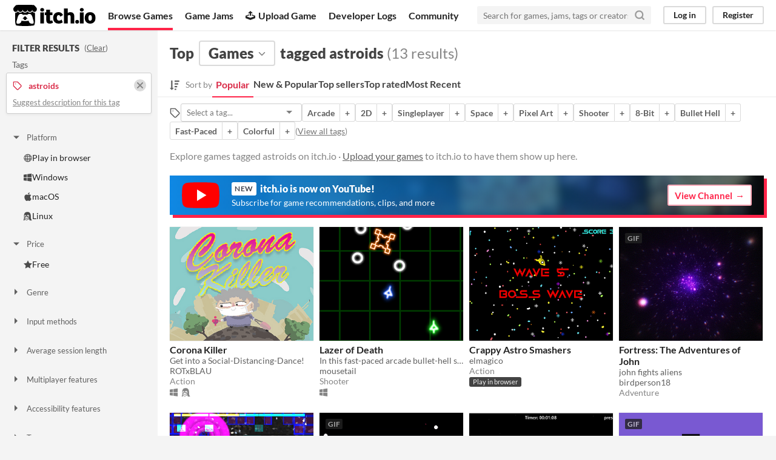

--- FILE ---
content_type: text/html
request_url: https://itch.io/games/tag-astroids
body_size: 7962
content:
<!DOCTYPE HTML><html lang="en"><head><meta charset="UTF-8"/><META name="GENERATOR" content="IBM HomePage Builder 2001 V5.0.0 for Windows"><meta name="msvalidate.01" content="3BB4D18369B9C21326AF7A99FCCC5A09" /><meta property="fb:app_id" content="537395183072744" /><title>Top games tagged astroids - itch.io</title><meta name="csrf_token" value="WyJuQUdTIiwxNzY5MTk3MzYzLCJrMFNsNzk3WVZ6NzBRdk8iXQ==.slKHuOiTLKTcwDmf+gXm6c+INdg=" /><meta content="Top games tagged astroids" property="og:title"/><meta content="itch.io" property="og:site_name"/><meta content="4503599627724030" property="twitter:account_id"/><link rel="next" href="?page=2"/><link href="/static/manifest.json" rel="manifest"/><meta name="twitter:creator" content="@itchio"/><meta name="twitter:title" content="Top games tagged astroids"/><meta name="twitter:description" content="Explore games tagged astroids on itch.io"/><meta name="twitter:site" content="@itchio"/><meta name="twitter:card" content="summary_large_image"/><meta name="twitter:image" content="https://img.itch.zone/aW1nLzQxNzk1MTUuanBn/original/TobkB5.jpg"/><meta content="Find games tagged astroids like Corona Killer, Lazer of Death, Crappy Astro Smashers, Fortress: The Adventures of John, Space Defender on itch.io, the indie game hosting marketplace" property="og:description"/><meta name="description" content="Find games tagged astroids like Corona Killer, Lazer of Death, Crappy Astro Smashers, Fortress: The Adventures of John, Space Defender on itch.io, the indie game hosting marketplace"/><meta name="viewport" content="width=device-width, initial-scale=1"/><meta name="theme-color" content="#FA5C5C"/><link rel="stylesheet" href="https://static.itch.io/main.css?1769130961"/><link rel="stylesheet" href="https://static.itch.io/selectize.min.css"/><script type="text/javascript">if (!window.location.hostname.match(/localhost/)) {      window.dataLayer = window.dataLayer || [];
      function gtag(){dataLayer.push(arguments);}
      gtag('js', new Date());
      gtag('config', "G-36R7NPBMLS", {});
      (function(d, t, s, m) {
        s = d.createElement(t);
        s.src = "https:\/\/www.googletagmanager.com\/gtag\/js?id=G-36R7NPBMLS";
        s.async = 1;
        m = d.getElementsByTagName(t)[0];
        m.parentNode.insertBefore(s, m);
      })(document, "script");
      }</script><script type="text/javascript">window.itchio_translations_url = 'https://static.itch.io/translations';</script><script type="text/javascript" src="https://static.itch.io/lib.min.js?1769130961"></script><script type="text/javascript" defer src="https://static.itch.io/react.min.js?1769130961"></script><script type="text/javascript" defer src="https://static.itch.io/selectize.min.js?1769130961"></script><script type="text/javascript" src="https://static.itch.io/browse_games.min.js?1769130961"></script><script type="text/javascript">I.current_user = null;</script></head><body data-host="itch.io" data-page_name="browse" class="locale_en wide_layout_widget layout_widget responsive"><div id="header_489278" class="header_widget base_widget"><a class="skip_to_main" href="#maincontent">Skip to main content</a><div class="primary_header"><h1 class="title" title="itch.io - indie game hosting marketplace"><a href="/" title="itch.io - indie game hosting marketplace" class="header_logo"><span class="visually_hidden">itch.io</span><img height="199" alt="itch.io logo &amp; title" src="https://static.itch.io/images/logo-black-new.svg" class="full_logo" width="775"/><img height="235" alt="itch.io logo" src="https://static.itch.io/images/itchio-textless-black.svg" class="minimal_logo" width="262"/></a></h1><div class="header_buttons"><a href="/games" class="header_button browse_btn active" data-label="browse">Browse Games</a><a href="/jams" class="header_button jams_btn" data-label="jams">Game Jams</a><a href="/developers" class="header_button developers_btn" data-label="developers"><span class="icon icon-upload" aria-hidden="true"></span>Upload Game</a><a href="/devlogs" class="header_button devlogs_btn" data-label="devlogs">Developer Logs</a><a href="/community" class="header_button community.home_btn" data-label="community.home">Community</a></div><form class="game_search" action="/search"><input required="required" type="text" name="q" class="search_input" placeholder="Search for games, jams, tags or creators"/><button class="submit_btn" aria-label="Search"><svg stroke="currentColor" aria-hidden role="img" width="18" viewBox="0 0 24 24" stroke-linejoin="round" stroke-linecap="round" stroke-width="3" fill="none" version="1.1" class="svgicon icon_search" height="18"><circle cx="11" cy="11" r="8"></circle><line x1="21" y1="21" x2="16.65" y2="16.65"></line></svg></button></form><div id="user_panel_2161131" class="user_panel_widget base_widget"><a data-register_action="header" data-label="log_in" class="panel_button" href="/login">Log in</a><a data-register_action="header" data-label="register" class="panel_button register_button" href="/register">Register</a></div></div><div class="header_dropdown" data-target="browse"><a href="/games/store">Indie game store</a><a href="/games/free">Free games</a><a href="/games/fun">Fun games</a><a href="/games/tag-horror">Horror games</a><div class="divider"></div><a href="/tools">Game development</a><a href="/game-assets">Assets</a><a href="/comics">Comics</a><div class="divider"></div><a href="/sales">Sales</a><a href="/bundles">Bundles</a><div class="divider"></div><a href="/jobs">Jobs</a><div class="divider"></div><a href="/tags">Tags</a><a href="/game-development/engines">Game Engines</a></div></div><div id="browse_games_4291809" class="browse_games_page browse_base_page page_widget base_widget"><div class="grid_columns"><div class="column filter_column_outer"><section class="filter_column"><div class="filters_header"><h2>Filter Results</h2><span class="clear_filters"> (<a rel="nofollow" href="/games">Clear</a>)</span></div><div class="filter_pickers"><section class="filter_group"><div class="filter_label">Tags</div><div class="filter_tags"><div class="filter_tag"><h3><svg stroke="currentColor" aria-hidden role="img" width="16" viewBox="0 0 24 24" stroke-linejoin="round" stroke-linecap="round" stroke-width="2" fill="none" version="1.1" class="svgicon icon_tag" height="16"><path d="M20.59 13.41l-7.17 7.17a2 2 0 0 1-2.83 0L2 12V2h10l8.59 8.59a2 2 0 0 1 0 2.82z"></path><line x1="7" y1="7" x2="7" y2="7"></line></svg><span class="text">astroids</span><a href="/games" class="filter_clear"><svg stroke="currentColor" aria-hidden role="img" width="16" viewBox="0 0 24 24" stroke-linejoin="round" stroke-linecap="round" stroke-width="3" fill="none" version="1.1" class="svgicon icon_cross2" height="16"><line x1="18" y1="6" x2="6" y2="18"></line><line x1="6" y1="6" x2="18" y2="18"></line></svg></a></h3><p class="suggest_description"><a href="javascript:void(0);" data-lightbox_url="/suggest-tag/astroids" class="suggest_description_btn">Suggest description for this tag</a></p></div></div></section><div id="browse_filter_group_6433650" class="browse_filter_group_widget base_widget filters_open"><div class="filter_group_label"><button onclick="$(this).closest(&#039;.browse_filter_group_widget&#039;).toggleClass(&#039;filters_open&#039;)" type="button" class="group_toggle_btn"><span class="filter_arrow"><span class="icon icon-triangle-down" aria-hidden="true"></span><span class="icon icon-triangle-right" aria-hidden="true"></span></span>Platform</button></div><ul><li><a href="/games/platform-web/tag-astroids"><span class="icon icon-globe" aria-hidden="true"></span>Play in browser</a></li><li><a href="/games/platform-windows/tag-astroids"><span class="icon icon-windows8" aria-hidden="true"></span>Windows</a></li><li><a href="/games/platform-osx/tag-astroids"><span class="icon icon-apple" aria-hidden="true"></span>macOS</a></li><li><a href="/games/platform-linux/tag-astroids"><span class="icon icon-tux" aria-hidden="true"></span>Linux</a></li></ul></div><div id="browse_filter_group_5411990" class="browse_filter_group_widget base_widget filters_open"><div class="filter_group_label"><button onclick="$(this).closest(&#039;.browse_filter_group_widget&#039;).toggleClass(&#039;filters_open&#039;)" type="button" class="group_toggle_btn"><span class="filter_arrow"><span class="icon icon-triangle-down" aria-hidden="true"></span><span class="icon icon-triangle-right" aria-hidden="true"></span></span>Price</button></div><ul><li><a href="/games/free/tag-astroids"><span class="icon icon-star" aria-hidden="true"></span>Free</a></li></ul></div><div id="browse_filter_group_9687390" class="browse_filter_group_widget base_widget"><div class="filter_group_label"><button onclick="$(this).closest(&#039;.browse_filter_group_widget&#039;).toggleClass(&#039;filters_open&#039;)" type="button" class="group_toggle_btn"><span class="filter_arrow"><span class="icon icon-triangle-down" aria-hidden="true"></span><span class="icon icon-triangle-right" aria-hidden="true"></span></span>Genre</button></div><ul><li><a href="/games/genre-action/tag-astroids"><span class="icon icon-tag" aria-hidden="true"></span>Action</a></li><li><a href="/games/genre-adventure/tag-astroids"><span class="icon icon-tag" aria-hidden="true"></span>Adventure</a></li><li><a href="/games/genre-shooter/tag-astroids"><span class="icon icon-tag" aria-hidden="true"></span>Shooter</a></li><li><a href="/games/tag-astroids/tag-survival"><span class="icon icon-tag" aria-hidden="true"></span>Survival</a></li></ul></div><div id="browse_filter_group_7175428" class="browse_filter_group_widget base_widget"><div class="filter_group_label"><button onclick="$(this).closest(&#039;.browse_filter_group_widget&#039;).toggleClass(&#039;filters_open&#039;)" type="button" class="group_toggle_btn"><span class="filter_arrow"><span class="icon icon-triangle-down" aria-hidden="true"></span><span class="icon icon-triangle-right" aria-hidden="true"></span></span>Input methods</button></div><ul><li><a href="/games/input-keyboard/tag-astroids"><span class="icon icon-gamepad" aria-hidden="true"></span>Keyboard</a></li><li><a href="/games/input-mouse/tag-astroids"><span class="icon icon-gamepad" aria-hidden="true"></span>Mouse</a></li><li><a href="/games/input-joystick/tag-astroids"><span class="icon icon-gamepad" aria-hidden="true"></span>Joystick</a></li></ul></div><div id="browse_filter_group_6319196" class="browse_filter_group_widget base_widget"><div class="filter_group_label"><button onclick="$(this).closest(&#039;.browse_filter_group_widget&#039;).toggleClass(&#039;filters_open&#039;)" type="button" class="group_toggle_btn"><span class="filter_arrow"><span class="icon icon-triangle-down" aria-hidden="true"></span><span class="icon icon-triangle-right" aria-hidden="true"></span></span>Average session length</button></div><ul><li><a href="/games/duration-minutes/tag-astroids"><span class="icon icon-stopwatch" aria-hidden="true"></span>A few minutes</a></li></ul></div><div id="browse_filter_group_4294439" class="browse_filter_group_widget base_widget"><div class="filter_group_label"><button onclick="$(this).closest(&#039;.browse_filter_group_widget&#039;).toggleClass(&#039;filters_open&#039;)" type="button" class="group_toggle_btn"><span class="filter_arrow"><span class="icon icon-triangle-down" aria-hidden="true"></span><span class="icon icon-triangle-right" aria-hidden="true"></span></span>Multiplayer features</button></div><ul><li><a href="/games/local-multiplayer/tag-astroids"><span class="icon icon-earth" aria-hidden="true"></span>Local multiplayer</a></li></ul></div><div id="browse_filter_group_8249718" class="browse_filter_group_widget base_widget"><div class="filter_group_label"><button onclick="$(this).closest(&#039;.browse_filter_group_widget&#039;).toggleClass(&#039;filters_open&#039;)" type="button" class="group_toggle_btn"><span class="filter_arrow"><span class="icon icon-triangle-down" aria-hidden="true"></span><span class="icon icon-triangle-right" aria-hidden="true"></span></span>Accessibility features</button></div><ul><li><a href="/games/accessibility-colorblind/tag-astroids"><span class="icon icon-hand" aria-hidden="true"></span>Color-blind friendly</a></li><li><a href="/games/accessibility-highcontrast/tag-astroids"><span class="icon icon-hand" aria-hidden="true"></span>High-contrast</a></li><li><a href="/games/accessibility-textless/tag-astroids"><span class="icon icon-hand" aria-hidden="true"></span>Textless</a></li></ul></div><div id="browse_filter_group_9827132" class="browse_filter_group_widget base_widget"><div class="filter_group_label"><button onclick="$(this).closest(&#039;.browse_filter_group_widget&#039;).toggleClass(&#039;filters_open&#039;)" type="button" class="group_toggle_btn"><span class="filter_arrow"><span class="icon icon-triangle-down" aria-hidden="true"></span><span class="icon icon-triangle-right" aria-hidden="true"></span></span>Type</button></div><ul><li><a href="/games/html5/tag-astroids"><span class="icon icon-filter" aria-hidden="true"></span>HTML5</a></li><li><a href="/games/downloadable/tag-astroids"><span class="icon icon-filter" aria-hidden="true"></span>Downloadable</a></li></ul></div><div id="browse_filter_group_9632277" class="browse_filter_group_widget base_widget"><div class="filter_group_label"><button onclick="$(this).closest(&#039;.browse_filter_group_widget&#039;).toggleClass(&#039;filters_open&#039;)" type="button" class="group_toggle_btn"><span class="filter_arrow"><span class="icon icon-triangle-down" aria-hidden="true"></span><span class="icon icon-triangle-right" aria-hidden="true"></span></span>Misc</button></div><ul><li><a href="/games/in-jam/tag-astroids"><span class="icon icon-filter"></span>In game jams</a></li><li><a href="/games/exclude-jam/tag-astroids"><span class="icon icon-filter"></span>Not in game jams</a></li></ul></div></div></section></div><div id="maincontent" class="column grid_column_outer" tabindex="-1"><div class="grid_column"><div class="browse_header"><div class="mobile_filter_row"><button class="mobile_filter_btn"><svg stroke="currentColor" aria-hidden role="img" width="16" viewBox="0 0 24 24" stroke-linejoin="round" stroke-linecap="round" stroke-width="2" fill="none" version="1.1" class="svgicon icon_filter" height="16"><polygon points="22 3 2 3 10 12.46 10 19 14 21 14 12.46 22 3"></polygon></svg>Filter</button></div><h2><span>Top</span><div class="classification_picker"><div id="filter_picker_3591888" data-action="open" class="filter_picker_widget base_widget" data-label="classification_picker"><button class="filter_value"><span class="value_label">Games</span><svg stroke="currentColor" aria-hidden role="img" width="18" viewBox="0 0 24 24" stroke-linejoin="round" stroke-linecap="round" stroke-width="2" fill="none" version="1.1" class="svgicon icon_down_tick2" height="18"><polyline points="6 9 12 15 18 9"></polyline></svg></button><div class="filter_popup"><div class="filter_options"><a data-value="game" data-label="game" href="/games" class="filter_option " data-action="classification">Games</a><a data-value="tool" data-label="tool" href="/tools" class="filter_option " data-action="classification">Tools</a><a data-value="assets" data-label="assets" href="/game-assets" class="filter_option " data-action="classification">Game assets</a><a data-value="comic" data-label="comic" href="/comics" class="filter_option " data-action="classification">Comics</a><a data-value="book" data-label="book" href="/books" class="filter_option " data-action="classification">Books</a><a data-value="physical_game" data-label="physical_game" href="/physical-games" class="filter_option " data-action="classification">Physical games</a><a data-value="soundtrack" data-label="soundtrack" href="/soundtracks" class="filter_option " data-action="classification">Albums &amp; soundtracks</a><a data-value="game_mod" data-label="game_mod" href="/game-mods" class="filter_option " data-action="classification">Game mods</a><a data-value="other" data-label="other" href="/misc" class="filter_option " data-action="classification">Everything else</a></div></div></div></div><span>tagged astroids</span><nobr class="game_count"> (13 results)</nobr></h2><div id="browse_sort_options_7289429" class="browse_sort_options_widget base_widget"><span class="sort_label"><svg viewBox="0 0 455 488" aria-hidden height="17" class="svgicon icon_sort" fill="currentColor" version="1.1" role="img" width="16"><path d="M304 392v48c0 4.5-3.5 8-8 8h-64c-4.5 0-8-3.5-8-8v-48c0-4.5 3.5-8 8-8h64c4.5 0 8 3.5 8 8zM184 360c0 2.25-1 4.25-2.5 6l-79.75 79.75c-1.75 1.5-3.75 2.25-5.75 2.25s-4-0.75-5.75-2.25l-80-80c-2.25-2.5-3-5.75-1.75-8.75s4.25-5 7.5-5h48v-344c0-4.5 3.5-8 8-8h48c4.5 0 8 3.5 8 8v344h48c4.5 0 8 3.5 8 8zM352 264v48c0 4.5-3.5 8-8 8h-112c-4.5 0-8-3.5-8-8v-48c0-4.5 3.5-8 8-8h112c4.5 0 8 3.5 8 8zM400 136v48c0 4.5-3.5 8-8 8h-160c-4.5 0-8-3.5-8-8v-48c0-4.5 3.5-8 8-8h160c4.5 0 8 3.5 8 8zM448 8v48c0 4.5-3.5 8-8 8h-208c-4.5 0-8-3.5-8-8v-48c0-4.5 3.5-8 8-8h208c4.5 0 8 3.5 8 8z"></path></svg><div>Sort by</div></span><ul class="sorts"><li><button class="active">Popular</button></li><li><a href="/games/new-and-popular/tag-astroids" data-label="popularity2" data-action="sort">New &amp; Popular</a></li><li><a href="/games/top-sellers/tag-astroids" data-label="purchases" data-action="sort">Top sellers</a></li><li><a href="/games/top-rated/tag-astroids" data-label="rating" data-action="sort">Top rated</a></li><li><a href="/games/newest/tag-astroids" data-label="newest" data-action="sort">Most Recent</a></li></ul></div><div class="sort_options_mobile"><div id="filter_picker_3556482" class="filter_picker_widget base_widget has_selection"><button class="filter_value"><span class="value_label">Popular</span><svg stroke="currentColor" aria-hidden role="img" width="18" viewBox="0 0 24 24" stroke-linejoin="round" stroke-linecap="round" stroke-width="2" fill="none" version="1.1" class="svgicon icon_down_tick2" height="18"><polyline points="6 9 12 15 18 9"></polyline></svg></button><div class="filter_popup"><div class="filter_options"><a data-value="popularity" href="/games/tag-astroids" class="filter_option ">Popular</a><a data-value="popularity2" href="/games/new-and-popular/tag-astroids" class="filter_option ">New &amp; Popular</a><a data-value="purchases" href="/games/top-sellers/tag-astroids" class="filter_option ">Top sellers</a><a data-value="rating" href="/games/top-rated/tag-astroids" class="filter_option ">Top rated</a><a data-value="newest" href="/games/newest/tag-astroids" class="filter_option ">Most Recent</a></div></div></div><div class="game_count">13 results</div></div><div id="browse_related_tags_3914749" class="browse_related_tags_widget base_widget"><span class="tags_label" title="Filter by tag"><svg stroke="currentColor" aria-hidden role="img" width="18" viewBox="0 0 24 24" stroke-linejoin="round" stroke-linecap="round" stroke-width="2" fill="none" version="1.1" class="svgicon icon_tag" height="18"><path d="M20.59 13.41l-7.17 7.17a2 2 0 0 1-2.83 0L2 12V2h10l8.59 8.59a2 2 0 0 1 0 2.82z"></path><line x1="7" y1="7" x2="7" y2="7"></line></svg></span><div class="tag_selector"></div><div class="tag_segmented_btn"><a title="Arcade games" data-action="related_tags" href="/games/tag-arcade" data-label="arcade">Arcade</a><a href="/games/tag-arcade/tag-astroids" data-action="related_tags" data-label="arcade">+</a></div> <div class="tag_segmented_btn"><a title="2D games" data-action="related_tags" href="/games/tag-2d" data-label="2d">2D</a><a href="/games/tag-2d/tag-astroids" data-action="related_tags" data-label="2d">+</a></div> <div class="tag_segmented_btn"><a title="Singleplayer games" data-action="related_tags" href="/games/tag-singleplayer" data-label="singleplayer">Singleplayer</a><a href="/games/tag-astroids/tag-singleplayer" data-action="related_tags" data-label="singleplayer">+</a></div> <div class="tag_segmented_btn"><a title="Space games" data-action="related_tags" href="/games/tag-space" data-label="space">Space</a><a href="/games/tag-astroids/tag-space" data-action="related_tags" data-label="space">+</a></div> <div class="tag_segmented_btn"><a title="Pixel Art games" data-action="related_tags" href="/games/tag-pixel-art" data-label="pixel-art">Pixel Art</a><a href="/games/tag-astroids/tag-pixel-art" data-action="related_tags" data-label="pixel-art">+</a></div> <div class="tag_segmented_btn"><a title="Shooter games" data-action="related_tags" href="/games/genre-shooter" data-label="shooter">Shooter</a><a href="/games/genre-shooter/tag-astroids" data-action="related_tags" data-label="shooter">+</a></div> <div class="tag_segmented_btn"><a title="8-Bit games" data-action="related_tags" href="/games/tag-8-bit" data-label="8-bit">8-Bit</a><a href="/games/tag-8-bit/tag-astroids" data-action="related_tags" data-label="8-bit">+</a></div> <div class="tag_segmented_btn"><a title="Bullet Hell games" data-action="related_tags" href="/games/tag-bullet-hell" data-label="bullet-hell">Bullet Hell</a><a href="/games/tag-astroids/tag-bullet-hell" data-action="related_tags" data-label="bullet-hell">+</a></div> <div class="tag_segmented_btn"><a title="Fast-Paced games" data-action="related_tags" href="/games/tag-fast-paced" data-label="fast-paced">Fast-Paced</a><a href="/games/tag-astroids/tag-fast-paced" data-action="related_tags" data-label="fast-paced">+</a></div> <div class="tag_segmented_btn"><a title="Colorful games" data-action="related_tags" href="/games/tag-colorful" data-label="colorful">Colorful</a><a href="/games/tag-astroids/tag-colorful" data-action="related_tags" data-label="colorful">+</a></div> <div class="tags_label"><span class="browse_top_tags"> (<a href="/tags">View all tags</a>)</span></div></div><p class="search_description">Explore games tagged astroids on itch.io · <a href="/docs/creators/faq" data-action="header" data-label="upload_game">Upload your games</a> to itch.io to have them show up here.</p></div><a class="youtube_banner" href="https://www.youtube.com/itchiogames?sub_confirmation=1"><div><svg class="youtube_icon" xmlns="http://www.w3.org/2000/svg" xmlns:xlink="http://www.w3.org/1999/xlink" version="1.0" id="Layer_1" x="0px" y="0px" viewBox="0 0 158 110" enable-background="new 0 0 158 110" xml:space="preserve">
  <path id="XMLID_142_" fill="#FF0000" d="M154.4,17.5c-1.8-6.7-7.1-12-13.9-13.8C128.2,0.5,79,0.5,79,0.5s-48.3-0.2-60.6,3  c-6.8,1.8-13.3,7.3-15.1,14C0,29.7,0.3,55,0.3,55S0,80.3,3.3,92.5c1.8,6.7,8.4,12.2,15.1,14c12.3,3.3,60.6,3,60.6,3s48.3,0.2,60.6-3  c6.8-1.8,13.1-7.3,14.9-14c3.3-12.1,3.3-37.5,3.3-37.5S157.7,29.7,154.4,17.5z"/>
  <polygon id="XMLID_824_" fill="#FFFFFF" points="63.9,79.2 103.2,55 63.9,30.8 "/>
  </svg></div><div><h4><span class="new">New</span> itch.io is now on YouTube!</h4><p>Subscribe for game recommendations, clips, and more</p></div><div class="button outline forward_link">View Channel</div></a><div class="grid_outer"><div class="game_grid_widget base_widget browse_game_grid"><div dir="auto" class="game_cell has_cover lazy_images" data-game_id="747975"><div class="game_thumb" style="background-color:#89ccca;"><a data-label="game:747975:thumb" href="https://rotxblau.itch.io/coronakiller" data-action="game_grid" class="thumb_link game_link" tabindex="-1"><img height="250" data-lazy_src="https://img.itch.zone/aW1nLzQxNzMyMzguanBn/315x250%23c/F8CH6b.jpg" class="lazy_loaded" width="315"/></a></div><div class="game_cell_data"><div class="game_title"><a data-label="game:747975:title" href="https://rotxblau.itch.io/coronakiller" class="title game_link" data-action="game_grid">Corona Killer</a></div><div class="game_text" title="Get into a Social-Distancing-Dance!">Get into a Social-Distancing-Dance!</div><div class="game_author"><a href="https://rotxblau.itch.io" data-action="game_grid" data-label="user:3091144">ROTxBLAU</a></div><div class="game_genre">Action</div><div class="game_platform"><span aria-hidden="true" class="icon icon-windows8" title="Download for Windows"></span> <span aria-hidden="true" class="icon icon-tux" title="Download for Linux"></span> </div></div></div><div dir="auto" class="game_cell has_cover lazy_images" data-game_id="72467"><div class="game_thumb" style="background-color:#000000;"><a data-label="game:72467:thumb" href="https://mousetail.itch.io/lazer-of-death" data-action="game_grid" class="thumb_link game_link" tabindex="-1"><img height="250" data-lazy_src="https://img.itch.zone/aW1hZ2UvNzI0NjcvMzMyOTU0LnBuZw==/315x250%23c/lPmBEZ.png" class="lazy_loaded" width="315"/></a></div><div class="game_cell_data"><div class="game_title"><a data-label="game:72467:title" href="https://mousetail.itch.io/lazer-of-death" class="title game_link" data-action="game_grid">Lazer of Death</a></div><div class="game_text" title="In this fast-paced arcade bullet-hell shooter, kill neon shapes, before time runs out.">In this fast-paced arcade bullet-hell shooter, kill neon shapes, before time runs out.</div><div class="game_author"><a href="https://mousetail.itch.io" data-action="game_grid" data-label="user:188747">mousetail</a></div><div class="game_genre">Shooter</div><div class="game_platform"><span aria-hidden="true" class="icon icon-windows8" title="Download for Windows"></span> </div></div></div><div dir="auto" class="game_cell has_cover lazy_images" data-game_id="1395554"><div class="game_thumb" style="background-color:#eeeeee;"><a data-label="game:1395554:thumb" href="https://elmagico.itch.io/crappy-astro-smashers" data-action="game_grid" class="thumb_link game_link" tabindex="-1"><img height="250" data-lazy_src="https://img.itch.zone/aW1nLzgzMzE1MjkucG5n/315x250%23c/nonryX.png" class="lazy_loaded" width="315"/></a></div><div class="game_cell_data"><div class="game_title"><a data-label="game:1395554:title" href="https://elmagico.itch.io/crappy-astro-smashers" class="title game_link" data-action="game_grid">Crappy Astro Smashers</a></div><div class="game_author"><a href="https://elmagico.itch.io" data-action="game_grid" data-label="user:5312123">elmagico</a></div><div class="game_genre">Action</div><div class="game_platform"><span class="web_flag">Play in browser</span></div></div></div><div dir="auto" class="game_cell has_cover lazy_images" data-game_id="713755"><div class="game_thumb"><a data-label="game:713755:thumb" href="https://birdperson18.itch.io/fortress-the-adventures-of-john" data-action="game_grid" class="thumb_link game_link" tabindex="-1"><img height="250" data-lazy_src="https://img.itch.zone/aW1nLzM5NTQ5MTMuZ2lm/315x250%23c/TQJK5O.gif" class="lazy_loaded" width="315"/><div class="gif_label">GIF</div><div class="gif_overlay" data-gif="https://img.itch.zone/aW1nLzM5NTQ5MTMuZ2lm/original/72wqm5.gif"></div></a></div><div class="game_cell_data"><div class="game_title"><a data-label="game:713755:title" href="https://birdperson18.itch.io/fortress-the-adventures-of-john" class="title game_link" data-action="game_grid">Fortress: The Adventures of John</a></div><div class="game_text" title="john fights aliens">john fights aliens</div><div class="game_author"><a href="https://birdperson18.itch.io" data-action="game_grid" data-label="user:3148232">birdperson18</a></div><div class="game_genre">Adventure</div></div></div><div dir="auto" class="game_cell has_cover lazy_images" data-game_id="200261"><div class="game_thumb" style="background-color:#000019;"><a data-label="game:200261:thumb" href="https://corpas.itch.io/space-defender" data-action="game_grid" class="thumb_link game_link" tabindex="-1"><img height="250" data-lazy_src="https://img.itch.zone/aW1hZ2UvMjAwMjYxLzkzNjU1My5wbmc=/315x250%23c/iLRzhb.png" class="lazy_loaded" width="315"/></a></div><div class="game_cell_data"><div class="game_title"><a data-label="game:200261:title" href="https://corpas.itch.io/space-defender" class="title game_link" data-action="game_grid">Space Defender</a></div><div class="game_text" title="space-grinding game made in game maker">space-grinding game made in game maker</div><div class="game_author"><a href="https://corpas.itch.io" data-action="game_grid" data-label="user:851004">corpas</a></div><div class="game_genre">Action</div></div></div><div dir="auto" class="game_cell has_cover lazy_images" data-game_id="2176631"><div class="game_thumb"><a data-label="game:2176631:thumb" href="https://dotails.itch.io/astroidhell" data-action="game_grid" class="thumb_link game_link" tabindex="-1"><img height="250" data-lazy_src="https://img.itch.zone/aW1nLzEzNTg3MDY4LmdpZg==/315x250%23c/9fFek5.gif" class="lazy_loaded" width="315"/><div class="gif_label">GIF</div><div class="gif_overlay" data-gif="https://img.itch.zone/aW1nLzEzNTg3MDY4LmdpZg==/original/BtEetg.gif"></div></a></div><div class="game_cell_data"><div class="game_title"><a data-label="game:2176631:title" href="https://dotails.itch.io/astroidhell" class="title game_link" data-action="game_grid">Astroid Hell</a></div><div class="game_text" title="Clean out the astroid field but don&#039;t shoot yourself.">Clean out the astroid field but don&#039;t shoot yourself.</div><div class="game_author"><a href="https://dotails.itch.io" data-action="game_grid" data-label="user:1373075">dotails</a></div><div class="game_genre">Action</div></div></div><div dir="auto" class="game_cell has_cover lazy_images" data-game_id="2301734"><div class="game_thumb" style="background-color:#433b30;"><a data-label="game:2301734:thumb" href="https://ghzdude.itch.io/another-astroids-clone" data-action="game_grid" class="thumb_link game_link" tabindex="-1"><img height="250" data-lazy_src="https://img.itch.zone/aW1nLzEzNjQwMTIxLnBuZw==/315x250%23c/D3%2BfaM.png" class="lazy_loaded" width="315"/></a></div><div class="game_cell_data"><div class="game_title"><a data-label="game:2301734:title" href="https://ghzdude.itch.io/another-astroids-clone" class="title game_link" data-action="game_grid">another asteroids clone</a></div><div class="game_author"><a href="https://ghzdude.itch.io" data-action="game_grid" data-label="user:4198145">Ghzdude</a></div><div class="game_genre">Action</div><div class="game_platform"><span aria-hidden="true" class="icon icon-windows8" title="Download for Windows"></span> </div></div></div><div dir="auto" class="game_cell has_cover lazy_images" data-game_id="784597"><div class="game_thumb" style="background-color:#7959d2;"><a data-label="game:784597:thumb" href="https://freakmeaning.itch.io/spacegame" data-action="game_grid" class="thumb_link game_link" tabindex="-1"><img height="250" data-lazy_src="https://img.itch.zone/aW1nLzQ0MzgxMzAuZ2lm/315x250%23c/lNm1AL.gif" class="lazy_loaded" width="315"/><div class="gif_label">GIF</div><div class="gif_overlay" data-gif="https://img.itch.zone/aW1nLzQ0MzgxMzAuZ2lm/original/1Rl0OI.gif"></div></a></div><div class="game_cell_data"><div class="game_title"><a data-label="game:784597:title" href="https://freakmeaning.itch.io/spacegame" class="title game_link" data-action="game_grid">SpaceGame</a></div><div class="game_text" title="Shoot down asteroids before they hit the planet!">Shoot down asteroids before they hit the planet!</div><div class="game_author"><a href="https://freakmeaning.itch.io" data-action="game_grid" data-label="user:3393994">freakmeaning</a></div><div class="game_genre">Shooter</div><div class="game_platform"><span class="web_flag">Play in browser</span></div></div></div><div dir="auto" class="game_cell has_cover lazy_images" data-game_id="1864229"><div class="game_thumb" style="background-color:#000000;"><a data-label="game:1864229:thumb" href="https://hazardx.itch.io/ball-survivor" data-action="game_grid" class="thumb_link game_link" tabindex="-1"><img height="250" data-lazy_src="https://img.itch.zone/aW1nLzEwOTUzMjQ3LnBuZw==/315x250%23c/1fIoVv.png" class="lazy_loaded" width="315"/></a></div><div class="game_cell_data"><div class="game_title"><a data-label="game:1864229:title" href="https://hazardx.itch.io/ball-survivor" class="title game_link" data-action="game_grid">Ball Survivor</a></div><div class="game_text" title="Astroids game with some chip-tune sound effects.">Astroids game with some chip-tune sound effects.</div><div class="game_author"><a href="https://hazardx.itch.io" data-action="game_grid" data-label="user:5148755">HazardX</a></div><div class="game_genre">Action</div><div class="game_platform"><span aria-hidden="true" class="icon icon-windows8" title="Download for Windows"></span> <span aria-hidden="true" class="icon icon-apple" title="Download for macOS"></span> </div></div></div><div dir="auto" class="game_cell has_cover lazy_images" data-game_id="1259396"><div class="game_thumb" style="background-color:#000000;"><a data-label="game:1259396:thumb" href="https://cakegamedev.itch.io/asdroids" data-action="game_grid" class="thumb_link game_link" tabindex="-1"><img height="250" data-lazy_src="https://img.itch.zone/aW1nLzczMzg2NzgucG5n/315x250%23c/LqgjQr.png" class="lazy_loaded" width="315"/></a></div><div class="game_cell_data"><div class="game_title"><a data-label="game:1259396:title" href="https://cakegamedev.itch.io/asdroids" class="title game_link" data-action="game_grid">Asdroids</a></div><div class="game_text" title="Ram into the droids and avoid the black holes, but beware your fuel level!">Ram into the droids and avoid the black holes, but beware your fuel level!</div><div class="game_author"><a href="https://cakegamedev.itch.io" data-action="game_grid" data-label="user:3158921">cakegamedev</a></div><div class="game_genre">Action</div><div class="game_platform"><span class="web_flag">Play in browser</span></div></div></div><div dir="auto" class="game_cell has_cover lazy_images" data-game_id="828204"><div class="game_thumb"><a data-label="game:828204:thumb" href="https://lordbreakerx01.itch.io/blacktroid" data-action="game_grid" class="thumb_link game_link" tabindex="-1"><img height="250" data-lazy_src="https://img.itch.zone/aW1nLzQ2ODUyMTYucG5n/315x250%23c/pLXHZy.png" class="lazy_loaded" width="315"/></a></div><div class="game_cell_data"><div class="game_title"><a data-label="game:828204:title" href="https://lordbreakerx01.itch.io/blacktroid" class="title game_link" data-action="game_grid">Blacktroid</a></div><div class="game_author"><a href="https://lordbreakerx01.itch.io" data-action="game_grid" data-label="user:3624267">LordBreakerX</a></div><div class="game_genre">Action</div><div class="game_platform"><span aria-hidden="true" class="icon icon-windows8" title="Download for Windows"></span> </div></div></div><div dir="auto" class="game_cell has_cover lazy_images" data-game_id="371565"><div class="game_thumb" style="background-color:#eeeeee;"><a data-label="game:371565:thumb" href="https://itschris59.itch.io/dodger" data-action="game_grid" class="thumb_link game_link" tabindex="-1"><img height="250" data-lazy_src="https://img.itch.zone/aW1nLzIxNDE3ODgucG5n/315x250%23c/oX6peX.png" class="lazy_loaded" width="315"/></a></div><div class="game_cell_data"><div class="game_title"><a data-label="game:371565:title" href="https://itschris59.itch.io/dodger" class="title game_link" data-action="game_grid">Dodger</a></div><div class="game_author"><a href="https://itschris59.itch.io" data-action="game_grid" data-label="user:1485460">Chris</a></div><div class="game_genre">Adventure</div><div class="game_platform"><span aria-hidden="true" class="icon icon-windows8" title="Download for Windows"></span> </div></div></div><div dir="auto" class="game_cell has_cover lazy_images" data-game_id="97115"><div class="game_thumb" style="background-color:#ffb638;"><a data-label="game:97115:thumb" href="https://xolodigital.itch.io/asteroids-remake" data-action="game_grid" class="thumb_link game_link" tabindex="-1"><img height="250" data-lazy_src="https://img.itch.zone/aW1hZ2UvOTcxMTUvNDU0NTA3LnBuZw==/315x250%23c/r1KVvx.png" class="lazy_loaded" width="315"/></a></div><div class="game_cell_data"><div class="game_title"><a data-label="game:97115:title" href="https://xolodigital.itch.io/asteroids-remake" class="title game_link" data-action="game_grid">Asteroids Remake</a></div><div class="game_text" title="This is a Remake I made of the Asteroids game, implementig new and inovative features.">This is a Remake I made of the Asteroids game, implementig new and inovative features.</div><div class="game_author"><a href="https://xolodigital.itch.io" data-action="game_grid" data-label="user:298732">Xolo</a></div><div class="game_genre">Shooter</div><div class="game_platform"><span aria-hidden="true" class="icon icon-windows8" title="Download for Windows"></span> </div></div></div></div></div><a id="youtube_mobile_banner_446922" class="youtube_mobile_banner_widget base_widget" href="https://www.youtube.com/itchiogames?sub_confirmation=1"><svg class="youtube_icon" xmlns="http://www.w3.org/2000/svg" xmlns:xlink="http://www.w3.org/1999/xlink" version="1.0" id="Layer_1" x="0px" y="0px" viewBox="0 0 158 110" enable-background="new 0 0 158 110" xml:space="preserve">
<path id="XMLID_142_" fill="#FF0000" d="M154.4,17.5c-1.8-6.7-7.1-12-13.9-13.8C128.2,0.5,79,0.5,79,0.5s-48.3-0.2-60.6,3  c-6.8,1.8-13.3,7.3-15.1,14C0,29.7,0.3,55,0.3,55S0,80.3,3.3,92.5c1.8,6.7,8.4,12.2,15.1,14c12.3,3.3,60.6,3,60.6,3s48.3,0.2,60.6-3  c6.8-1.8,13.1-7.3,14.9-14c3.3-12.1,3.3-37.5,3.3-37.5S157.7,29.7,154.4,17.5z"/>
<polygon id="XMLID_824_" fill="#FFFFFF" points="63.9,79.2 103.2,55 63.9,30.8 "/>
</svg><span><strong>itch.io</strong> now on YouTube!</span><span class="subscribe_button">Subscribe</span></a></div></div></div></div><div class="footer"><div class="primary"><div class="social"><a href="https://twitter.com/itchio"><span class="icon icon-twitter" aria-hidden="true"></span><span class="screenreader_only">itch.io on Twitter</span></a><a href="https://www.facebook.com/itchiogames"><span class="icon icon-facebook" aria-hidden="true"></span><span class="screenreader_only">itch.io on Facebook</span></a></div><a href="/docs/general/about">About</a><a href="/docs/general/faq">FAQ</a><a href="/blog">Blog</a><a href="/support">Contact us</a></div><div class="secondary"><span class="copyright">Copyright © 2026 itch corp</span><span class="spacer"> · </span><a href="/directory">Directory</a><span class="spacer"> · </span><a rel="nofollow" href="/docs/legal/terms">Terms</a><span class="spacer"> · </span><a rel="nofollow" href="/docs/legal/privacy-policy">Privacy</a><span class="spacer"> · </span><a rel="nofollow" href="/docs/legal/cookie-policy">Cookies</a></div></div><script id="loading_lightbox_tpl" type="text/template"><div aria-live="polite" class="lightbox loading_lightbox"><div class="loader_outer"><div class="loader_label">Loading</div><div class="loader_bar"><div class="loader_bar_slider"></div></div></div></div></script><script type="text/javascript">init_BrowseRelatedTags('#browse_related_tags_3914749', {"classification":"game","tags_url":"\/tags.json?classification=game&format=browse","classification_label":"Games"});init_BrowseGames('#browse_games_4291809', {"current_page":1,"facets":{"classification":"game","tag":"astroids"}});init_Header('#header_489278', {"autocomplete_props":{"ca_source":25,"ca_types":{"game":1,"jam":4,"browse_facet":8,"featured_tag":7},"autocomplete_url":"\/autocomplete","search_url":"\/search","i18n":{"search_placeholder":"Search for games, jams, tags or creators","search":"Search"}}});
I.setup_page();</script></body></html>